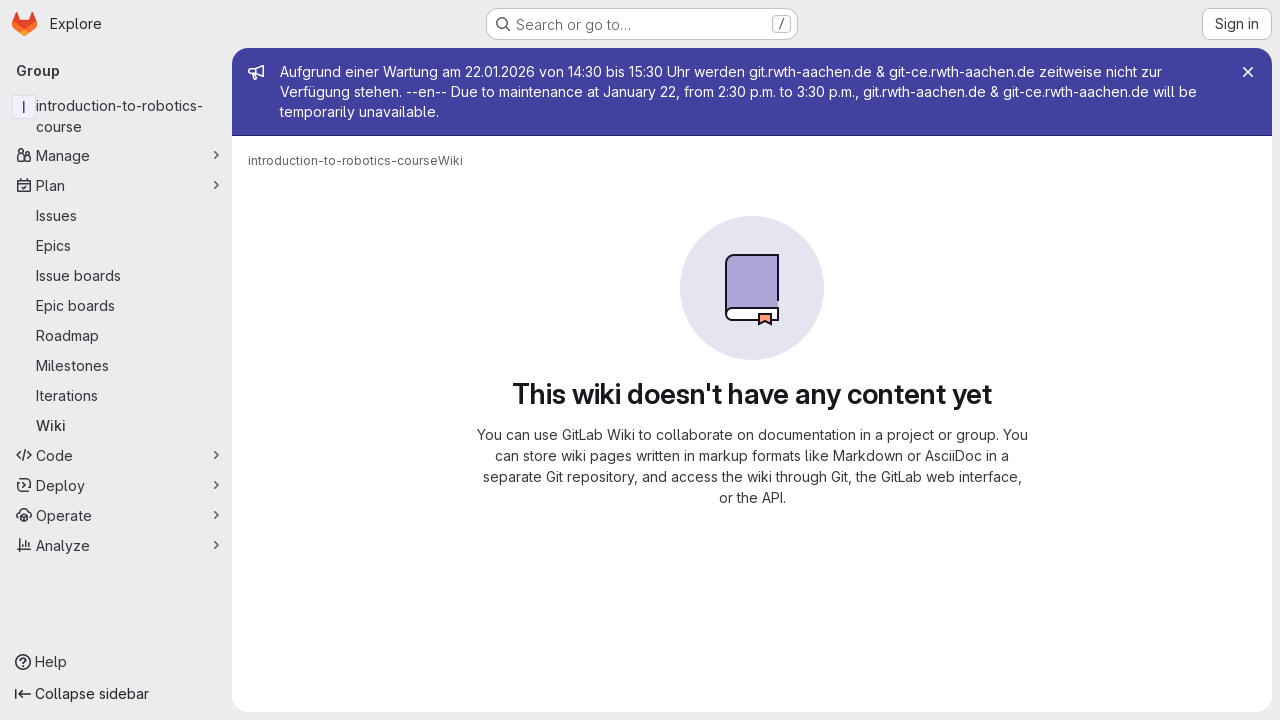

--- FILE ---
content_type: text/javascript; charset=utf-8
request_url: https://git.rwth-aachen.de/assets/webpack/commons-pages.groups.wikis-pages.groups.wikis.diff-pages.groups.wikis.git_access-pages.groups.wikis.show.76cf7543.chunk.js
body_size: 4095
content:
(this.webpackJsonp=this.webpackJsonp||[]).push([["commons-pages.groups.wikis-pages.groups.wikis.diff-pages.groups.wikis.git_access-pages.groups.wikis.show"],{CX32:function(e,t,i){"use strict";i.d(t,"a",(function(){return s}));var o=i("3twG"),n=i("yQ8t"),r=i("d08M");class s{constructor(e){e.addAll([[r.s,function(){return Object(n.a)(".shortcuts-project")}],[r.j,function(){return Object(n.a)(".shortcuts-project-activity")}],[r.u,function(){return Object(n.a)(".shortcuts-deployments-releases")}],[r.m,function(){return Object(n.a)(".shortcuts-tree")}],[r.k,function(){return Object(n.a)(".shortcuts-commits")}],[r.t,function(){return Object(n.a)(".shortcuts-pipelines")}],[r.p,function(){return Object(n.a)(".shortcuts-builds")}],[r.w,function(){return Object(n.a)(".shortcuts-network")}],[r.v,function(){return Object(n.a)(".shortcuts-repository-charts")}],[r.n,function(){return Object(n.a)(".shortcuts-issues")}],[r.o,function(){return Object(n.a)(".shortcuts-issue-boards")}],[r.r,function(){return Object(n.a)(".shortcuts-merge_requests")}],[r.z,function(){return Object(n.a)(".shortcuts-wiki")}],[r.x,function(){return Object(n.a)(".shortcuts-snippets")}],[r.q,function(){return Object(n.a)(".shortcuts-kubernetes")}],[r.l,function(){return Object(n.a)(".shortcuts-environments")}],[r.lb,function(){return Object(n.b)(".shortcuts-compare")}],[r.y,s.navigateToWebIDE],[r.hb,function(){return Object(n.a)(".shortcuts-new-issue")}]])}static navigateToWebIDE(){var e,t,i;const n=Object(o.k)({sourceProjectFullPath:null===(e=window.gl.mrWidgetData)||void 0===e?void 0:e.source_project_full_path,targetProjectFullPath:null===(t=window.gl.mrWidgetData)||void 0===t?void 0:t.target_project_full_path,iid:null===(i=window.gl.mrWidgetData)||void 0===i?void 0:i.iid});if(n){const e=Object(o.g)(n);Object(o.V)(e,!0)}}}},Wsf8:function(e,t,i){"use strict";i.d(t,"a",(function(){return s}));i("byxs");var o=i("ewH8"),n=i("GiFX"),r=i("5v28");const s=function(e,t,{withApolloProvider:i,name:s}={}){const c=document.querySelector(e);if(!c)return null;const d=c.dataset.viewModel?JSON.parse(c.dataset.viewModel):{},u=c.dataset.provide?JSON.parse(c.dataset.provide):{};return new o.default({el:c,apolloProvider:(a=i,!0===a?(o.default.use(n.a),new n.a({defaultClient:Object(r.d)()})):a instanceof n.a?a:void 0),name:s,provide:u,render:e=>e(t,{props:d})});var a}},cjHv:function(e,t,i){"use strict";i.r(t);var o=i("On16"),n=i("RLT2"),r=i("Kj3N"),s=i("0l9N");Object(n.a)(),Object(r.b)(),Object(s.a)(),t.default=new o.a},d08M:function(e,t,i){"use strict";i.d(t,"Bb",(function(){return d})),i.d(t,"D",(function(){return u})),i.d(t,"A",(function(){return a})),i.d(t,"g",(function(){return l})),i.d(t,"i",(function(){return f})),i.d(t,"F",(function(){return b})),i.d(t,"wb",(function(){return p})),i.d(t,"f",(function(){return g})),i.d(t,"B",(function(){return j})),i.d(t,"C",(function(){return m})),i.d(t,"E",(function(){return y})),i.d(t,"G",(function(){return h})),i.d(t,"Db",(function(){return O})),i.d(t,"H",(function(){return K})),i.d(t,"Eb",(function(){return v})),i.d(t,"zb",(function(){return w})),i.d(t,"b",(function(){return k})),i.d(t,"h",(function(){return G})),i.d(t,"a",(function(){return S})),i.d(t,"S",(function(){return T})),i.d(t,"yb",(function(){return R})),i.d(t,"T",(function(){return q})),i.d(t,"I",(function(){return F})),i.d(t,"ib",(function(){return C})),i.d(t,"d",(function(){return x})),i.d(t,"Cb",(function(){return D})),i.d(t,"c",(function(){return P})),i.d(t,"rb",(function(){return I})),i.d(t,"sb",(function(){return B})),i.d(t,"ub",(function(){return E})),i.d(t,"qb",(function(){return L})),i.d(t,"tb",(function(){return N})),i.d(t,"pb",(function(){return W})),i.d(t,"s",(function(){return H})),i.d(t,"j",(function(){return A})),i.d(t,"u",(function(){return _})),i.d(t,"m",(function(){return Y})),i.d(t,"xb",(function(){return J})),i.d(t,"k",(function(){return U})),i.d(t,"w",(function(){return V})),i.d(t,"v",(function(){return X})),i.d(t,"n",(function(){return Q})),i.d(t,"hb",(function(){return Z})),i.d(t,"o",(function(){return $})),i.d(t,"r",(function(){return ee})),i.d(t,"t",(function(){return te})),i.d(t,"p",(function(){return ie})),i.d(t,"l",(function(){return oe})),i.d(t,"q",(function(){return ne})),i.d(t,"x",(function(){return re})),i.d(t,"z",(function(){return se})),i.d(t,"y",(function(){return ce})),i.d(t,"nb",(function(){return de})),i.d(t,"mb",(function(){return ue})),i.d(t,"ob",(function(){return ae})),i.d(t,"kb",(function(){return le})),i.d(t,"jb",(function(){return fe})),i.d(t,"lb",(function(){return be})),i.d(t,"e",(function(){return pe})),i.d(t,"Ab",(function(){return ge})),i.d(t,"K",(function(){return je})),i.d(t,"M",(function(){return me})),i.d(t,"J",(function(){return ye})),i.d(t,"L",(function(){return he})),i.d(t,"O",(function(){return Oe})),i.d(t,"P",(function(){return Ke})),i.d(t,"bb",(function(){return ve})),i.d(t,"db",(function(){return we})),i.d(t,"ab",(function(){return ke})),i.d(t,"Z",(function(){return Ge})),i.d(t,"fb",(function(){return Se})),i.d(t,"gb",(function(){return qe})),i.d(t,"cb",(function(){return Fe})),i.d(t,"eb",(function(){return Ce})),i.d(t,"X",(function(){return xe})),i.d(t,"Y",(function(){return De})),i.d(t,"U",(function(){return ze})),i.d(t,"V",(function(){return Me})),i.d(t,"W",(function(){return Pe})),i.d(t,"Q",(function(){return Ie})),i.d(t,"R",(function(){return Be})),i.d(t,"N",(function(){return Ee})),i.d(t,"vb",(function(){return Le})),i.d(t,"Fb",(function(){return Ne})),i.d(t,"Gb",(function(){return Ae})),i.d(t,"Hb",(function(){return _e}));var o=i("htNe"),n=i.n(o),r=(i("byxs"),i("n7CP")),s=i("/lV4");const c=n()((function(){let e={};if(r.a.canUseLocalStorage())try{e=JSON.parse(localStorage.getItem("gl-keyboard-shortcuts-customizations")||"{}")}catch(e){}return e})),d={id:"globalShortcuts.toggleKeyboardShortcutsDialog",description:Object(s.a)("Toggle keyboard shortcuts help dialog"),defaultKeys:["?"]},u={id:"globalShortcuts.goToYourProjects",description:Object(s.a)("Go to your projects"),defaultKeys:["shift+p"]},a={id:"globalShortcuts.goToYourGroups",description:Object(s.a)("Go to your groups"),defaultKeys:["shift+g"]},l={id:"globalShortcuts.goToActivityFeed",description:Object(s.a)("Go to the activity feed"),defaultKeys:["shift+a"]},f={id:"globalShortcuts.goToMilestoneList",description:Object(s.a)("Go to the milestone list"),defaultKeys:["shift+l"]},b={id:"globalShortcuts.goToYourSnippets",description:Object(s.a)("Go to your snippets"),defaultKeys:["shift+s"]},p={id:"globalShortcuts.startSearch",description:Object(s.a)("Start search"),defaultKeys:["s","/"]},g={id:"globalShortcuts.focusFilterBar",description:Object(s.a)("Focus filter bar"),defaultKeys:["f"]},j={id:"globalShortcuts.goToYourIssues",description:Object(s.a)("Go to your issues"),defaultKeys:["shift+i"]},m={id:"globalShortcuts.goToYourMergeRequests",description:Object(s.a)("Go to your merge requests"),defaultKeys:["shift+m"]},y={id:"globalShortcuts.goToYourReviewRequests",description:Object(s.a)("Go to your review requests"),defaultKeys:["shift+r"]},h={id:"globalShortcuts.goToYourTodoList",description:Object(s.a)("Go to your To-Do List"),defaultKeys:["shift+t"]},O={id:"globalShortcuts.togglePerformanceBar",description:Object(s.a)("Toggle the Performance Bar"),defaultKeys:["p b"]},K={id:"globalShortcuts.hideAppearingContent",description:Object(s.a)("Hide tooltips or popovers"),defaultKeys:["esc"]},v={id:"globalShortcuts.toggleSuperSidebar",description:Object(s.a)("Toggle the navigation sidebar"),defaultKeys:["mod+\\"]},w={id:"globalShortcuts.toggleCanary",description:Object(s.a)("Toggle GitLab Next"),defaultKeys:["g x"]},k={id:"globalShortcuts.duoChat",description:Object(s.a)("Open GitLab Duo Chat"),defaultKeys:["d"]},G={id:"globalShortcuts.goToHomepage",description:Object(s.a)("Go to homepage"),defaultKeys:["shift+h"]},S={id:"editing.boldText",description:Object(s.a)("Bold text"),defaultKeys:["mod+b"],customizable:!1},T={id:"editing.italicText",description:Object(s.a)("Italic text"),defaultKeys:["mod+i"],customizable:!1},R={id:"editing.strikethroughText",description:Object(s.a)("Strikethrough text"),defaultKeys:["mod+shift+x"],customizable:!1},q={id:"editing.linkText",description:Object(s.a)("Link text"),defaultKeys:["mod+k"],customizable:!1},F={id:"editing.indentLine",description:Object(s.a)("Indent line"),defaultKeys:["mod+]"],customizable:!1},C={id:"editing.outdentLine",description:Object(s.a)("Outdent line"),defaultKeys:["mod+["],customizable:!1},x={id:"editing.findAndReplace",description:Object(s.i)("MarkdownEditor|Find and replace"),defaultKeys:["mod+f"],customizable:!1},D={id:"editing.toggleMarkdownPreview",description:Object(s.a)("Toggle Markdown preview"),defaultKeys:["ctrl+shift+p","command+shift+p","alt+shift+p"]},z={id:"editing.editRecentComment",description:Object(s.a)("Edit your most recent comment in a thread (from an empty textarea)"),defaultKeys:["up"]},M={id:"globalShortcuts.saveChanges",description:Object(s.a)("Submit/save changes"),defaultKeys:["mod+enter"]},P={id:"wiki.editWikiPage",description:Object(s.a)("Edit wiki page"),defaultKeys:["e"]},I={id:"repositoryGraph.scrollLeft",description:Object(s.a)("Scroll left"),defaultKeys:["left","h"]},B={id:"repositoryGraph.scrollRight",description:Object(s.a)("Scroll right"),defaultKeys:["right","l"]},E={id:"repositoryGraph.scrollUp",description:Object(s.a)("Scroll up"),defaultKeys:["up","k"]},L={id:"repositoryGraph.scrollDown",description:Object(s.a)("Scroll down"),defaultKeys:["down","j"]},N={id:"repositoryGraph.scrollToTop",description:Object(s.a)("Scroll to top"),defaultKeys:["shift+up","shift+k"]},W={id:"repositoryGraph.scrollToBottom",description:Object(s.a)("Scroll to bottom"),defaultKeys:["shift+down","shift+j"]},H={id:"project.goToOverview",description:Object(s.a)("Go to the project's overview page"),defaultKeys:["g o"]},A={id:"project.goToActivityFeed",description:Object(s.a)("Go to the project's activity feed"),defaultKeys:["g v"]},_={id:"project.goToReleases",description:Object(s.a)("Go to releases"),defaultKeys:["g r"]},Y={id:"project.goToFiles",description:Object(s.a)("Go to files"),defaultKeys:["g f"]},J={id:"project.startSearchFile",description:Object(s.a)("Go to find file"),defaultKeys:["t"]},U={id:"project.goToCommits",description:Object(s.a)("Go to commits"),defaultKeys:["g c"]},V={id:"project.goToRepoGraph",description:Object(s.a)("Go to repository graph"),defaultKeys:["g n"]},X={id:"project.goToRepoCharts",description:Object(s.a)("Go to repository charts"),defaultKeys:["g d"]},Q={id:"project.goToIssues",description:Object(s.a)("Go to issues"),defaultKeys:["g i"]},Z={id:"project.newIssue",description:Object(s.a)("New issue"),defaultKeys:["i"]},$={id:"project.goToIssueBoards",description:Object(s.a)("Go to issue boards"),defaultKeys:["g b"]},ee={id:"project.goToMergeRequests",description:Object(s.a)("Go to merge requests"),defaultKeys:["g m"]},te={id:"project.goToPipelines",description:Object(s.a)("Go to pipelines"),defaultKeys:["g p"]},ie={id:"project.goToJobs",description:Object(s.a)("Go to jobs"),defaultKeys:["g j"]},oe={id:"project.goToEnvironments",description:Object(s.a)("Go to environments"),defaultKeys:["g e"]},ne={id:"project.goToKubernetes",description:Object(s.a)("Go to kubernetes"),defaultKeys:["g k"]},re={id:"project.goToSnippets",description:Object(s.a)("Go to snippets"),defaultKeys:["g s"]},se={id:"project.goToWiki",description:Object(s.a)("Go to wiki"),defaultKeys:["g w"]},ce={id:"project.goToWebIDE",description:Object(s.a)("Open in Web IDE"),defaultKeys:["."]},de={id:"projectFiles.moveSelectionUp",description:Object(s.a)("Move selection up"),defaultKeys:["up"]},ue={id:"projectFiles.moveSelectionDown",description:Object(s.a)("Move selection down"),defaultKeys:["down"]},ae={id:"projectFiles.openSelection",description:Object(s.a)("Open Selection"),defaultKeys:["enter"]},le={id:"projectFiles.goBack",description:Object(s.a)("Go back (while searching for files)"),defaultKeys:["esc"],overrideGlobalHotkey:!0},fe={id:"projectFiles.copyFilePermalink",description:Object(s.a)("Copy file permalink"),defaultKeys:["y"]},be={id:"projectFiles.goToCompare",description:Object(s.a)("Compare Branches"),defaultKeys:["shift+c"]},pe={id:"projectFiles.focusFTBFilterBar",description:Object(s.a)("Focus file tree browser filter bar"),defaultKeys:["f"],overrideGlobalHotkey:!0},ge={id:"projectFiles.toggleFTBVisibility",description:Object(s.a)("Toggle file tree browser visibility"),defaultKeys:["shift+f"]},je={id:"issuables.commentReply",description:Object(s.a)("Comment/Reply (quoting selected text)"),defaultKeys:["r"]},me={id:"issuables.editDescription",description:Object(s.a)("Edit description"),defaultKeys:["e"]},ye={id:"issuables.changeLabel",description:Object(s.a)("Change label"),defaultKeys:["l"]},he={id:"issuables.copyIssuableRef",description:Object(s.a)("Copy reference"),defaultKeys:["c r"]},Oe={id:"issuesMRs.changeAssignee",description:Object(s.a)("Change assignee"),defaultKeys:["a"]},Ke={id:"issuesMRs.changeMilestone",description:Object(s.a)("Change milestone"),defaultKeys:["m"]},ve={id:"mergeRequests.nextFileInDiff",description:Object(s.a)("Next file in diff"),defaultKeys:["]","j"]},we={id:"mergeRequests.previousFileInDiff",description:Object(s.a)("Previous file in diff"),defaultKeys:["[","k"]},ke={id:"mergeRequests.goToFile",description:Object(s.a)("Go to file"),defaultKeys:["mod+p","t"],customizable:!1},Ge={id:"mergeRequests.focusFileBrowser",description:Object(s.a)("Focus file browser"),defaultKeys:["f"],customizable:!1,overrideGlobalHotkey:!0},Se={id:"mergeRequests.toggleFileBrowser",description:Object(s.a)("Toggle file browser"),defaultKeys:["shift+f"],customizable:!1},Te={id:"mergeRequests.addToReview",description:Object(s.a)("Add your comment to a review"),defaultKeys:["mod+enter"],customizable:!1},Re={id:"mergeRequests.addCommentNow",description:Object(s.a)("Publish your comment immediately"),defaultKeys:["shift+mod+enter"],customizable:!1},qe={id:"mergeRequests.toggleReview",description:Object(s.i)("MergeRequest|Viewed by me"),defaultKeys:["v"],customizable:!1},Fe={id:"mergeRequests.nextUnresolvedDiscussion",description:Object(s.a)("Next open thread"),defaultKeys:["n"]},Ce={id:"mergeRequests.previousUnresolvedDiscussion",description:Object(s.a)("Previous open thread"),defaultKeys:["p"]},xe={id:"mergeRequests.copySourceBranchName",description:Object(s.a)("Copy source branch name"),defaultKeys:["b"]},De={id:"mergeRequests.expandAllFiles",description:Object(s.a)("Expand all files"),defaultKeys:[";"]},ze={id:"mergeRequests.collapseAllFiles",description:Object(s.a)("Collapse all files"),defaultKeys:["shift+;"]},Me={id:"mergeRequestCommits.nextCommit",description:Object(s.a)("Next commit"),defaultKeys:["c"]},Pe={id:"mergeRequestCommits.previousCommit",description:Object(s.a)("Previous commit"),defaultKeys:["x"]},Ie={id:"issues.nextDesign",description:Object(s.a)("Next design"),defaultKeys:["right"]},Be={id:"issues.previousDesign",description:Object(s.a)("Previous design"),defaultKeys:["left"]},Ee={id:"issues.closeDesign",description:Object(s.a)("Close design"),defaultKeys:["esc"],overrideGlobalHotkey:!0},Le={id:"sidebar.closeWidget",description:Object(s.a)("Close sidebar widget"),defaultKeys:["esc"],overrideGlobalHotkey:!0},Ne={id:"workitems.toggleSidebar",description:Object(s.a)("Show or hide sidebar"),defaultKeys:["mod+/","shift+mod+7"],customizable:!1},We={id:"webIDE.goToFile",description:Object(s.a)("Go to file"),defaultKeys:["mod+p","t"],customizable:!1},He={id:"webIDE.commit",description:Object(s.a)("Commit (when editing commit message)"),defaultKeys:["mod+enter"],customizable:!1},Ae=[{id:"globalShortcuts",name:Object(s.a)("Global Shortcuts"),keybindings:[d,G,u,a,l,f,b,p,g,j,m,y,h,O,K,v,k]},{id:"editing",name:Object(s.a)("Editing"),keybindings:[S,T,R,q,D,x,z,M]},{id:"wiki",name:Object(s.a)("Wiki"),keybindings:[P]},{id:"repositoryGraph",name:Object(s.a)("Repository Graph"),keybindings:[I,B,E,L,N,W]},{id:"project",name:Object(s.a)("Project"),keybindings:[H,A,_,Y,J,U,V,X,Q,Z,$,ee,te,ie,oe,ne,re,se,ce]},{id:"projectFiles",name:Object(s.a)("Project Files"),keybindings:[de,ue,ae,le,fe,be]},{id:"issuables",name:Object(s.a)("Epics, issues, and merge requests"),keybindings:[je,me,ye,he]},{id:"issuesMRs",name:Object(s.a)("Issues and merge requests"),keybindings:[Oe,Ke]},{id:"mergeRequests",name:Object(s.a)("Merge requests"),keybindings:[ve,we,ke,Fe,Ce,xe,Ge,Se,Te,Re,qe]},{id:"mergeRequestCommits",name:Object(s.a)("Merge request commits"),keybindings:[Me,Pe]},{id:"issues",name:Object(s.a)("Issues"),keybindings:[Ie,Be,Ee]},{id:"webIDE",name:Object(s.a)("Legacy Web IDE"),keybindings:[We,He]},{id:"misc",name:Object(s.a)("Miscellaneous"),keybindings:[w]}],_e=function(e){return function({customizable:e}){return Boolean(null==e||e)}(e)&&c()[e.id]||e.defaultKeys}},m2aA:function(e,t,i){"use strict";i.r(t);var o=i("oa35"),n=i("Wsf8");Object(o.a)(),Object(n.a)("#js-amazon-q-settings",(function(){return i.e("amazonQGroupSettings").then(i.bind(null,"ofbg"))}))},oa35:function(e,t,i){"use strict";i.d(t,"a",(function(){return n}));var o=i("7F3p");function n(){document.querySelector(".js-hand-raise-lead-modal")&&Promise.all([i.e("commons-initHandRaiseLeadModal-pages.gitlab_subscriptions.trials.duo_enterprise.new-pages.gitlab_sub-217ab672"),i.e("initHandRaiseLeadModal")]).then(i.bind(null,"+GbX")).then((function({default:e}){e()})).catch((function(e){return o.b(e)}));document.querySelector(".js-hand-raise-lead-trigger")&&i.e("initHandRaiseLeadButton").then(i.bind(null,"c/gd")).then((function({default:e}){e()})).catch((function(e){return o.b(e)}))}}}]);
//# sourceMappingURL=commons-pages.groups.wikis-pages.groups.wikis.diff-pages.groups.wikis.git_access-pages.groups.wikis.show.76cf7543.chunk.js.map

--- FILE ---
content_type: text/javascript; charset=utf-8
request_url: https://git.rwth-aachen.de/assets/webpack/pages.groups.wikis.show.47ae42b9.chunk.js
body_size: 260
content:
(this.webpackJsonp=this.webpackJsonp||[]).push([["pages.groups.wikis.show"],{481:function(s,e,p){p("HVBj"),p("m2aA"),p("cjHv"),s.exports=p("uv8Z")},uv8Z:function(s,e,p){"use strict";p.r(e);var o=p("Kj3N");Object(o.a)()}},[[481,"runtime","main","prosemirror","17193943","c2e23be9","commons-pages.admin.topics.edit-pages.admin.topics.new-pages.dashboard.home-pages.groups.comment_tem-145e35bb","commons-pages.admin.topics.edit-pages.admin.topics.new-pages.groups.comment_templates-pages.groups.e-7ec3430a","540c13ba","commons-pages.admin.topics.edit-pages.admin.topics.new-pages.groups.comment_templates-pages.groups.e-637428b1","commons-pages.admin.topics.edit-pages.admin.topics.new-pages.groups.comment_templates-pages.groups.e-2830639e","commons-pages.admin.topics.edit-pages.admin.topics.new-pages.groups.comment_templates-pages.groups.e-4acd9bd2","commons-pages.groups.epics.index-pages.groups.epics.new-pages.groups.epics.show-pages.groups.issues--df249ee9","commons-pages.groups.epics.index-pages.groups.epics.new-pages.groups.epics.show-pages.groups.issues--3188b3eb","commons-pages.groups.wikis-pages.groups.wikis.diff-pages.groups.wikis.git_access-pages.groups.wikis.-7a747ca7","commons-pages.groups.wikis-pages.groups.wikis.diff-pages.groups.wikis.git_access-pages.groups.wikis.show"]]]);
//# sourceMappingURL=pages.groups.wikis.show.47ae42b9.chunk.js.map